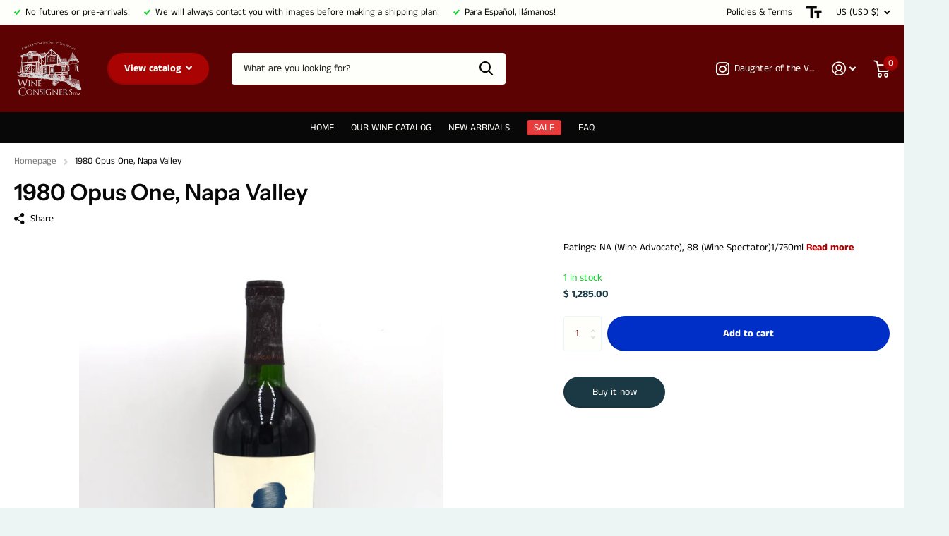

--- FILE ---
content_type: text/html; charset=utf-8
request_url: https://wineconsigners.com/products/copy-of-1980-opus-one-napa-valley/?section_id=product-item
body_size: 561
content:
<div id="shopify-section-product-item" class="shopify-section">
<li class="
  portrait
  
  has-form
  
  
  
"><figure >
      <span class="label">
</span>

      <a href="/products/copy-of-1980-opus-one-napa-valley"><picture>
            <img
              src="//wineconsigners.com/cdn/shop/t/12/assets/placeholder-pixel_small.png?v=33125877389226915141679089637"
              data-src="//wineconsigners.com/cdn/shop/products/12788878-726C-468D-A81B-5E43373057B5_1_105_c.jpg?height=645&pad_color=fff&v=1677885839&width=465"data-srcset="//wineconsigners.com/cdn/shop/products/12788878-726C-468D-A81B-5E43373057B5_1_105_c.jpg?height=430&pad_color=fff&v=1677885839&width=310 1x, //wineconsigners.com/cdn/shop/products/12788878-726C-468D-A81B-5E43373057B5_1_105_c.jpg?height=645&pad_color=fff&v=1677885839&width=465 2x"width="310"
              height="430"
              alt="1980 Opus One, Napa Valley"
              
            >
          </picture><picture>
              <img
                data-src="//wineconsigners.com/cdn/shop/products/C55DD27C-8C62-4F03-8AEB-E3903D51CBCB_1_201_a.jpg?height=645&pad_color=fff&v=1679173003&width=465"data-srcset="//wineconsigners.com/cdn/shop/products/C55DD27C-8C62-4F03-8AEB-E3903D51CBCB_1_201_a.jpg?height=430&pad_color=fff&v=1679173003&width=310 1x, //wineconsigners.com/cdn/shop/products/C55DD27C-8C62-4F03-8AEB-E3903D51CBCB_1_201_a.jpg?height=645&pad_color=fff&v=1679173003&width=465 2x"width="310"
                height="430"
                alt="1980 Opus One, Napa Valley"
                
              >
            </picture></a><form method="post" action="/cart/add" id="quick-add-product-item218126745811" accept-charset="UTF-8" class="f8pr form-card" enctype="multipart/form-data" novalidate="novalidate"><input type="hidden" name="form_type" value="product" /><input type="hidden" name="utf8" value="✓" /><fieldset>
          <input type="hidden" name="id" value="183815962645">
          <p class="submit"><span class="input-amount">
              <label for="quantity-quick-add-product-item218126745811" class="hidden">Quantity</label>
              <input type="number" id="quantity-quick-add-product-item218126745811" name="quantity" value="1"
                  min="1"
                 max="1"
                 
                
                step="3"
                required>
            </span><button type="submit" class="overlay-tertiary"><span class="mobile-hide">Add to cart</span><i aria-hidden="true" class="icon-cart mobile-only"></i>
            </button>
          </p>
        </fieldset><input type="hidden" name="product-id" value="21812674581" /><input type="hidden" name="section-id" value="product-item" /></form>
</figure><div><h3><a href="/products/copy-of-1980-opus-one-napa-valley" >1980 Opus One, Napa Valley</a></h3><p class="stock  overlay-valid list-hide " >
      1 in stock
</p></div>
  <div class="static"><p class="price">$ 1,285.00
</p><form method="post" action="/cart/add" id="quick-add-product-item218126745812" accept-charset="UTF-8" class="f8pr form-card" enctype="multipart/form-data" novalidate="novalidate"><input type="hidden" name="form_type" value="product" /><input type="hidden" name="utf8" value="✓" /><fieldset>
          <input type="hidden" name="id" value="183815962645">
          <p class="submit"><span class="input-amount">
              <label for="quantity-quick-add-product-item218126745812" class="hidden">Quantity</label>
              <input type="number" id="quantity-quick-add-product-item218126745812" name="quantity" value="1"
                  min="1"
                 max="1"
                 
                
                step="3"
                required>
            </span><button type="submit" class="overlay-tertiary"><span class="mobile-hide">Add to cart</span><i aria-hidden="true" class="icon-cart mobile-only"></i>
            </button>
          </p>
        </fieldset><input type="hidden" name="product-id" value="21812674581" /><input type="hidden" name="section-id" value="product-item" /></form>
</div>

</li>

</div>

--- FILE ---
content_type: text/css
request_url: https://wineconsigners.com/cdn/shop/t/12/assets/screen-settings.css?v=19379234341211684391759332834
body_size: 2225
content:
@font-face{font-family:Instrument Sans;font-weight:600;font-style:normal;font-display:swap;src:url(//wineconsigners.com/cdn/fonts/instrument_sans/instrumentsans_n6.27dc66245013a6f7f317d383a3cc9a0c347fb42d.woff2?h1=d2luZWNvbnNpZ25lcnMuY29t&h2=d2luZS1jb25zaWduZXJzLWluYy5hY2NvdW50Lm15c2hvcGlmeS5jb20&hmac=b53ec76b4b67e04d8731d97fe2756b479c49d0d78bce420bdc7920c21bd174b4) format("woff2"),url(//wineconsigners.com/cdn/fonts/instrument_sans/instrumentsans_n6.1a71efbeeb140ec495af80aad612ad55e19e6d0e.woff?h1=d2luZWNvbnNpZ25lcnMuY29t&h2=d2luZS1jb25zaWduZXJzLWluYy5hY2NvdW50Lm15c2hvcGlmeS5jb20&hmac=81adc0ff54c493720f11a0f3c664c0087fa380228561f4f1b87026305be57b9d) format("woff")}@font-face{font-family:Anek Tamil;font-weight:400;font-style:normal;font-display:swap;src:url(//wineconsigners.com/cdn/fonts/anek_tamil/anektamil_n4.2c907daa645b7bbf6285dac0733760f08d99f2ba.woff2?h1=d2luZWNvbnNpZ25lcnMuY29t&h2=d2luZS1jb25zaWduZXJzLWluYy5hY2NvdW50Lm15c2hvcGlmeS5jb20&hmac=d7405deb8335c267648d8ee2ae3c4b65f1b5122ae054eb43d1fee0bc3340a50e) format("woff2"),url(//wineconsigners.com/cdn/fonts/anek_tamil/anektamil_n4.58d2b7d33afb43473289c2390c1128013680474b.woff?h1=d2luZWNvbnNpZ25lcnMuY29t&h2=d2luZS1jb25zaWduZXJzLWluYy5hY2NvdW50Lm15c2hvcGlmeS5jb20&hmac=35ce3619065e6dc8071d226d49a53580c79fc2645098561c3c70c40c79467abe) format("woff")}@font-face{font-family:Anek Tamil;font-weight:700;font-style:normal;font-display:swap;src:url(//wineconsigners.com/cdn/fonts/anek_tamil/anektamil_n7.31f19f849e399606944d7e18afb0d939020205cb.woff2?h1=d2luZWNvbnNpZ25lcnMuY29t&h2=d2luZS1jb25zaWduZXJzLWluYy5hY2NvdW50Lm15c2hvcGlmeS5jb20&hmac=af42ffccb2a2ee74946945142e22e2f1172996cb58fd76f453e3447ce1735d6c) format("woff2"),url(//wineconsigners.com/cdn/fonts/anek_tamil/anektamil_n7.3814c59b267d611330450a8e339987d5bc311032.woff?h1=d2luZWNvbnNpZ25lcnMuY29t&h2=d2luZS1jb25zaWduZXJzLWluYy5hY2NvdW50Lm15c2hvcGlmeS5jb20&hmac=7cca94b455370dd98d2fa0cc9c7f784d1a746a5cedf40d35a0a9ce11a16deb41) format("woff")}@font-face{font-family:i;src:url(//wineconsigners.com/cdn/shop/t/12/assets/icomoon.woff2?v=152209003285273544201679089636) format("woff2"),url(//wineconsigners.com/cdn/shop/t/12/assets/icomoon.woff?v=105193904463665730901679089635) format("woff");font-display:swap}:root{--secondary_text: var(--white);--secondary_bg: #a90303;--secondary_bg_dark: #770202;--secondary_bg_fade: #db0404;--secondary_btn_text: #ffffff;--secondary_bg_btn: #efb34c;--secondary_bg_btn_dark: #eb9f1d;--secondary_bg_btn_fade: #f3c77b;--tertiary_text: #ffffff;--tertiary_bg: #002fc7;--tertiary_bg_dark: #002394;--tertiary_bg_fade: #003bfa;--tertiary_fg: var(--tertiary_text);--quaternary_text: #ffffff;--quaternary_bg: #1a3945;--quaternary_bg_dark: #0c1a20;--quaternary_bg_fade: #28586a;--custom_top_search_bg:var(--body_bg);--custom_input_fg: var(--dark);--alert_error: #e93d3d;// --alert_error_bg: #ffffff;--alert_valid: #0bd228;--lime: #0bd228;--gallery: #edf4f4;--sand: #edf4f4;--product_label_bg: #1a3945;--product_label_bg_dark:#132a32;--product_label_text: #ffffff;--sale_label_bg: #e93d3d;--sale_label_bg_dark: #e62626;--sale_label_text: #FFFFFF;--positive_bg: #0bd228;--positive_bg_dark: #0aba23;--positive_fg: var(--white);--price_color: #1a3945;--price_color_old: #e93d3d;--primary_text: var(--black);--primary_text_h: var(--black);--body_bg: #ffffff;--main_ff: Anek Tamil, sans-serif;--main_ff_h: Instrument Sans, sans-serif;--main_fw: 400;--main_fw_strong: 700;--main_fw_h: 600;--main_fw_h_strong: 900;--main_fs: normal;--main_fs_h: normal;--mob_h1: 18px;--mob_h2: 18px;--mob_h3: 18px}.t1ac{--secondary_bg_btn: #c48211;--secondary_bg_btn_dark: #95630d;--secondary_bg_btn_fade: #efb34c;--tertiary_bg: #001761;--tertiary_bg_dark: #000b2e;--tertiary_bg_fade: #002fc7;--quaternary_bg: #000000;--quaternary_bg_dark: #000000;--quaternary_bg_fade: #1a3945;--mob_h1: 20px;--mob_h2: 20px;--mob_h3: 20px}:root{--white: #fefffa;--white_bg: var(--white);--white_bg_dark: #f9ffe1;--white_bg_var: var(--white_bg);--white_fg: var(--black);--white_pl: #222222;--white_btn_bg: var(--accent_bg);--white_btn_bg_dark: #860202;--white_btn_fg: var(--accent_fg);--black: #080808;--black_bg: var(--black);--black_bg_dark: #000000;--black_bg_var: #151515;--black_fg: var(--white);--black_pl: #ffffff;--black_btn_bg: var(--accent_bg);--black_btn_bg_dark: #860202;--black_btn_fg: var(--accent_fg);--light: #edf4f4;--light_bg: var(--light);--light_bg_dark: #ddeaea;--light_bg_var: #ddeaea;--light_fg: var(--black);--light_pl: #222222;--light_btn_bg: var(--accent_bg);--light_btn_bg_dark: #860202;--light_btn_fg: var(--accent_fg);--light_2: #ffffff;--light_2_bg: var(--light_2);--light_2_bg_dark: #f2f2f2;--light_2_bg_var: #f2f2f2;--light_2_fg: var(--black);--light_2_pl: #222222;--light_2_btn_bg: var(--dark);--light_2_btn_bg_dark:#390101;--light_2_btn_fg: var(--accent_fg);--accent: #a90303;--accent_bg: var(--accent);--accent_bg_dark: #900303;--accent_bg_var: #900303;--accent_fg: var(--white);--accent_pl: #ffffff;--accent_btn_bg: var(--accent_fg);--accent_btn_bg_dark: #f7ffd6;--accent_btn_fg: var(--accent_bg);--dark: #5c0202;--dark_bg: var(--dark);--dark_bg_dark: #430101;--dark_bg_var: #750303;--dark_fg: var(--white);--dark_pl: #ffffff;--dark_btn_bg: var(--accent_bg);--dark_btn_bg_dark: #860202;--dark_btn_fg: var(--accent_fg);--light_gradient: linear-gradient(120deg, rgba(244, 244, 244, 1), rgba(239, 179, 76, .51) 100%);--light_gradient_bg: var(--light_gradient);--dark_gradient: linear-gradient(90deg, rgba(121, 5, 36, 1) 4%, rgba(239, 179, 76, 1) 100%);--dark_gradient_bg: var(--dark_gradient)}[class^=palette-white],[data-active-content*=palette-white]{--primary_bg: var(--white_bg);--primary_text: var(--white_fg);--secondary_btn_text: var(--white_btn_fg);--secondary_bg_btn: var(--white_btn_bg);--secondary_bg_btn_dark: var(--white_btn_bg_dark)}[class^=palette-black],[data-active-content*=palette-black]{--primary_bg: var(--black_bg);--primary_text: var(--black_fg);--secondary_btn_text: var(--black_btn_fg);--secondary_bg_btn: var(--black_btn_bg);--secondary_bg_btn_dark: var(--black_btn_bg_dark)}[class^=palette-light],[data-active-content*=palette-light]{--primary_bg: var(--light_bg);--primary_text: var(--light_fg);--secondary_btn_text: var(--light_btn_fg);--secondary_bg_btn: var(--light_btn_bg);--secondary_bg_btn_dark: var(--light_btn_bg_dark)}[class^=palette-light_2],[data-active-content*=palette-light_2]{--primary_bg: var(--light_2_bg);--primary_text: var(--light_2_fg);--secondary_btn_text: var(--light_2_btn_fg);--secondary_bg_btn: var(--light_2_btn_bg);--secondary_bg_btn_dark: var(--light_2_btn_bg_dark)}[class^=palette-accent],[data-active-content*=palette-accent]{--primary_bg: var(--accent_bg);--primary_text: var(--accent_fg);--secondary_btn_text: var(--accent_btn_fg);--secondary_bg_btn: var(--accent_btn_bg);--secondary_bg_btn_dark: var(--accent_btn_bg_dark)}[class^=palette-dark],[data-active-content*=palette-dark]{--primary_bg: var(--dark_bg);--primary_text: var(--dark_fg);--secondary_btn_text: var(--dark_btn_fg);--secondary_bg_btn: var(--dark_btn_bg);--secondary_bg_btn_dark: var(--dark_btn_bg_dark)}.palette-light_gradient,[data-active-content*=palette-light_gradient]{--primary_bg: var(--light_gradient_bg)}.palette-dark_gradient,[data-active-content*=palette-dark_gradient]{--primary_bg: var(--dark_gradient_bg)}[class*=button-palette-white],[data-active-content*=button-palette-white]{--secondary_bg: var(--white_bg);--secondary_btn_text: var(--white_fg);--secondary_bg_btn: var(--white_bg);--secondary_bg_btn_dark: var(--white_bg_dark)}[class*=button-palette-black],[data-active-content*=button-palette-black]{--secondary_bg: var(--black_bg);--secondary_btn_text: var(--black_fg);--secondary_bg_btn: var(--black_bg);--secondary_bg_btn_dark: var(--black_bg_dark)}[class*=button-palette-light],[data-active-content*=button-palette-light]{--secondary_bg: var(--light_bg);--secondary_btn_text: var(--light_fg);--secondary_bg_btn: var(--light_bg);--secondary_bg_btn_dark: var(--light_bg_dark)}[class*=button-palette-light_2],[data-active-content*=button-palette-light_2]{--secondary_bg: var(--light_2_bg);--secondary_btn_text: var(--light_2_fg);--secondary_bg_btn: var(--light_2_bg);--secondary_bg_btn_dark: var(--light_2_bg_dark)}[class*=button-palette-accent],[data-active-content*=button-palette-accent]{--secondary_bg: var(--accent_bg);--secondary_btn_text: var(--accent_fg);--secondary_bg_btn: var(--accent_bg);--secondary_bg_btn_dark: var(--accent_bg_dark)}[class*=button-palette-dark],[data-active-content*=button-palette-dark]{--secondary_bg: var(--dark_bg);--secondary_btn_text: var(--dark_fg);--secondary_bg_btn: var(--dark_bg);--secondary_bg_btn_dark: var(--dark_bg_dark)}:not(button)[class*=button-palette-]{color:var(--secondary_bg)}[class^=palette-],[data-active-content*=palette-]{--secondary_bg_btn_fade: var(--secondary_bg_btn_dark);--second_btn_bg_fade: var(--second_btn_bg_dark);--headings_text: var(--primary_text)}#root [class*=button-palette-] button[disabled]:before,#root [class*=button-palette-] button.disabled:before{--secondary_bg_fade: var(--secondary_bg_btn_dark)}.module-color-palette[class^=palette-] .img-overlay,#background.module-color-palette[class^=palette-] .img-overlay{background:var(--primary_bg)}.module-color-palette[class^=palette-] h1,.module-color-palette[class^=palette-] h2,.module-color-palette[class^=palette-] h3,.module-color-palette[class^=palette-] h4,.module-color-palette[class^=palette-] h5,.module-color-palette[class^=palette-] h6{color:var(--headings_text)}.module-color-palette[class^=palette-],.module-color-palette[class^=palette-] .swiper-button-next,.module-color-palette[class^=palette-] .swiper-button-prev{color:var(--primary_text)}.module-color-palette[class^=palette-]:before{background:var(--primary_bg)}[class^=palette-] button,[class^=palette-] input[type=button],[class^=palette-] input[type=reset],[class^=palette-] input[type=submit],[class^=palette-] .link-btn a{color:var(--secondary_btn_text)!important}[data-whatin=mouse] .module-color-palette[class^=palette-] button:hover,[data-whatin=mouse] .module-color-palette[class^=palette-] .link-btn a:hover{color:var(--secondary_btn_text)}[data-active-content*=palette-] .swiper-custom-pagination,[data-active-content*=palette-] .play-pause{color:var(--primary_text)}.m6bx[class^=palette-]>p,.m6bx[class^=palette-]>h2,.m6bx[class^=palette-] a,.m6bx[class^=palette-]>strong,.m6bx[class^=palette-]>em,.m6bx[class^=palette-]>ul{color:var(--primary_text)}.m6bx[class^=palette-] .l4cn.box a{color:var(--dark_bg)}.m6bx[class^=palette-]:before{background:var(--primary_bg)}.m6bx[class^=palette-].overlay:before{border:none}[data-whatin=mouse] .m6bx[class^=palette-] .l4cn li a:hover{color:var(--accent)}.m6as[class^=palette-]:before{background:var(--primary_bg)}.m6wd[class^=palette-]:not(.palette-white):not(.palette-light):not(.palette-light_2) .l4cu.box li>span:before{background:var(--white)}.m6wd[class^=palette-].numbers-accent .l4cu li>span{color:var(--accent)}.m6wd[class^=palette-] .l4ts.box li,.m6wd[class^=palette-] .l4ts.box .li{color:var(--black)}.m6wd[class^=palette-] .r6rt .rating>* .fill{background:none}.m6wd[class^=palette-] .l4ts .r6rt .rating>* .fill{color:var(--accent)}.l4ft.hover-out li[class^=palette-]:before{background:none}select,.bv_atual,select:focus,#root .f8sr select,#root .f8sr select:focus{background-image:url("data:image/svg+xml,%3Csvg xmlns='http://www.w3.org/2000/svg' viewBox='0 0 9 5.7' style='enable-background:new 0 0 9 5.7' xml:space='preserve'%3E%3Cpath d='M8.4.2C8.2.1 8 0 7.8 0s-.3.1-.5.2L4.5 3 1.7.2C1.5.1 1.4 0 1.2 0S.8.1.6.2L.2.6C.1.8 0 1 0 1.2s.1.4.2.5L4 5.5c.1.1.3.2.5.2s.4-.1.5-.2l3.8-3.8c.1-.1.2-.3.2-.5S8.9.8 8.8.6L8.4.2z' style='fill:%23080808'/%3E%3C/svg%3E")}label span.text-end.hidden,#root span.f8pr-pickup.hidden{display:none}.image-compare figure{width:100%}@media only screen and (max-width: 47.5em){.accordion-a.compact+.accordion-a{margin-top:-10px}}@media only screen and (max-width: 62.5em){#root .l4ft.mobile-compact li:not(:first-child){border-left-width:var(--dist_a)}}[data-whatin=mouse] .l4cl .li:hover figure picture~picture{display:block}.l4ft figure video{transition-property:all;transition-duration:.4s;transition-timing-function:cubic-bezier(.4,0,.2,1);transition-delay:0s}#nav-bar.text-justify>ul,#nav.text-justify>ul{-webkit-flex-grow:3;-ms-flex-grow:3;flex-grow:3;-webkit-justify-content:space-between;justify-content:space-between}#nav-bar.text-justify>ul>li.show-all,#nav.text-justify>ul>li.show-all{position:absolute;left:var(--lar0);right:var(--l0ra);top:0}#root #header-inner>.link-btn .search-compact{color:var(--custom_top_main_fg)}@media only screen and (max-width: 1000px){#header-inner>.link-btn a:first-child{color:var(--custom_top_main_fg)}}@media only screen and (max-width: 760px){#header-inner{min-height:45px}}@media only screen and (max-width: 1100px){#nav-user>ul>li>a{overflow:hidden}}.link-btn a,button,.l4cl.mobile-compact .link-btn a{padding:17px 23px}.link-btn a,button,.link-btn a:before,button:before,#root #nav .l4cn li,#root .dynamic-checkout__content li div:before,#root .dynamic-checkout__content li div:after,#root .dynamic-checkout__content li div,.shopify-payment-button div[role=button]:after,.shopify-payment-button div[role=button],.shopify-payment-button button{border-radius:25px}
/*# sourceMappingURL=/cdn/shop/t/12/assets/screen-settings.css.map?v=19379234341211684391759332834 */
